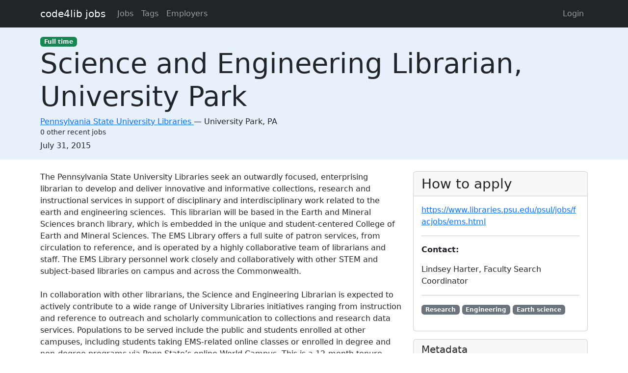

--- FILE ---
content_type: text/html; charset=utf-8
request_url: https://jobs.code4lib.org/jobs/22050-science-and-engineering-librarian-university-park
body_size: 4858
content:
<!DOCTYPE html>
<html lang="en">
  <head>
    <title>Science and Engineering Librarian, University Park at  Pennsylvania State University Libraries - Code4Lib Job Board</title>
    <meta name="csrf-param" content="authenticity_token" />
<meta name="csrf-token" content="RcLTFgOnW4XEt5DYfXouVoWpmH2hBMIaBkj29iTZ8y1BJd7JJgrp9Dxt3_tVFppbOWyh_fy0et6qmfLgQ292ow" />
    <meta charset="utf-8">
    <meta name="viewport" content="width=device-width, initial-scale=1, shrink-to-fit=no">

    <link rel="stylesheet" href="/assets/application-5216248e585144c1f59b55d7260190f8f42325a46dbaaefe5d1e0c489346da60.css" media="all" data-turbolinks-track="reload" />
    <script src="/assets/application-9bbca5b4a37d11e7c1d36a36b6082bc0006992464d325fe1d9ee307b12d81eef.js" data-turbolinks-track="reload"></script>
    <script src="/ckeditor-4.10.1/ckeditor.js" data-turbolinks-track="reload"></script>
        <meta name="robots" content="noindex">

    <script type="text/javascript">
(function(i,s,o,g,r,a,m){i['GoogleAnalyticsObject']=r;i[r]=i[r]||function(){
(i[r].q=i[r].q||[]).push(arguments)},i[r].l=1*new Date();a=s.createElement(o),
m=s.getElementsByTagName(o)[0];a.async=1;a.src=g;m.parentNode.insertBefore(a,m)
})(window,document,'script','//www.google-analytics.com/analytics.js','ga');
ga("create","UA-12975852-7","auto");
</script>

  </head>

  <body>
    <a class="skip-link visually-hidden-focusable" href="#main-content">Skip to main content</a>
    <nav class="navbar navbar-expand-lg navbar-dark bg-dark">
      <div class="container">
        <a class="navbar-brand" href="https://jobs.code4lib.org/">code4lib jobs</a>

        <button class="navbar-toggler" type="button" data-bs-toggle="collapse" data-bs-target="#navbarsMain" aria-controls="navbarsMain" aria-expanded="false" aria-label="Toggle navigation">
          <span class="navbar-toggler-icon"></span>
        </button>

        <div class="collapse navbar-collapse" id="navbarsMain">
          <ul class="navbar-nav me-auto">
            <li class="nav-item "><a class=" nav-link" href="/jobs">Jobs</a></li>
            <li class="nav-item "><a class=" nav-link" href="/tags">Tags</a></li>
            <li class="nav-item "><a class=" nav-link" href="/employers">Employers</a></li>
            
          </ul>

          <ul class="navbar-nav pull-right">
              <li class="nav-item "><a class=" nav-link" href="/users/login">Login</a></li>
          </ul>
        </div>
      </div>
    </nav>

    <div class="flash_messages">
</div>

    <main id="main-content" tabindex="-1" class="mb-5">
      
<article itemscope itemtype="http://schema.org/JobPosting">
  <div class="job-header">
    <div class="container py-3">
      <div class="row">
        <div class="col-md-12">
          <span itemprop="employmentType"><a class="badge bg-success" href="/jobs/type/full_time">Full time</a></span>
        </div>
        <div class="col-md-12">
          <h1 class="display-4" itemprop="title">Science and Engineering Librarian, University Park</h1>

          <div class="h6 card-subtitle">
              <span itemprop="hiringOrganization" itemscope itemtype="http://schema.org/Organization">
                <a itemprop="url" href="/employers/pennsylvania-state-university-libraries">
                  <span itemprop="name"> Pennsylvania State University Libraries</span>
</a>              </span>
             — 
            <span itemprop="jobLocation" itemscope itemtype="http://schema.org/Place">
              <span itemprop="address" itemscope itemtype="http://schema.org/PostalAddress">
                <span itemprop="addressLocality">University Park</span>, 
                <span itemprop="addressRegion"> PA</span>
              </span>
            </span>
              <div class="small mt-1">0 other recent jobs</div>
          </div>
        </div>

        <div class="col-md-12 mt-2">
          <strong class="visually-hidden">Created:</strong>
          <span itemprop="datePosted">July 31, 2015</span>
        </div>
      </div>
    </div>
  </div>

  <div class="container">
    <div class="row mt-4">
      <div class="col-md-8">
        <div itemprop="description">
          <h2 class="visually-hidden">Description</h2>
          The Pennsylvania State University Libraries seek an outwardly focused, enterprising librarian to develop and deliver innovative and informative collections, research and instructional services in support of disciplinary and interdisciplinary work related to the earth and engineering sciences.  This librarian will be based in the Earth and Mineral Sciences branch library, which is embedded in the unique and student-centered College of Earth and Mineral Sciences. The EMS Library offers a full suite of patron services, from circulation to reference, and is operated by a highly collaborative team of librarians and staff. The EMS Library personnel work closely and collaboratively with other STEM and subject-based libraries on campus and across the Commonwealth.<br>
<br>
In collaboration with other librarians, the Science and Engineering Librarian is expected to actively contribute to a wide range of University Libraries initiatives ranging from instruction and reference to outreach and scholarly communication to collections and research data services. Populations to be served include the public and students enrolled at other campuses, including students taking EMS-related online classes or enrolled in degree and non-degree programs via Penn State’s online World Campus. This is a 12-month tenure-track faculty position, which has concomitant responsibilities for research and service, and reports to the Head of the Earth and Mineral Sciences Library.<br>
<br>
Qualifications: Requires an MLS from an ALA-accredited program, or master’s degree in a related field; academic background or relevant experience in the sciences, engineering, or one of the subject fields of the College of EMS; ability to work independently and collaboratively; initiative; strong commitment to serving the needs of all users in a timely and superior fashion; and excellent communication and interpersonal skills. Interest in furthering the growth of knowledge through research is required.  Please visit http://www.libraries.psu.edu/psul/policies/ulhrg07.html to learn more about the University Libraries Promotion and Tenure Guidelines.<br>
<br>
Preferred qualifications: creativity; experience with outreach to geographically dispersed users; experience working with diverse populations; reference and instructional expertise; library experience.<br>
<br>
Environment: The College of Earth and Mineral Sciences offers degrees, both resident and online, including: geography, geosciences, meteorology, energy business &amp; finance, energy &amp; sustainability policy, materials science and engineering, energy engineering, petroleum and natural gas engineering, mining engineering, and environmental systems engineering. The College is actively engaged in multiple interdisciplinary research centers with strengths in materials, energy, water, sustainability, earth and environment.<br>
<br>
Undergraduate enrollment stands at well over 2,000 students, graduate enrollment numbers over 500, and the 200+ faculty are joined by several hundred research associates in related institutes and centers. All academic departments offer degrees through the doctoral level and most are ranked in the top ten nationally.<br>
<br>
The University Libraries is ranked among the top ten research libraries in North America, according to the Association for Research Libraries investment rankings, and provides services at University Park and 22 other locations throughout Pennsylvania as well as online. We serve approximately 6,300 faculty and 46,000 students at University Park, and more than 95,000 students system-wide. The University Libraries consists of approximately 100 faculty and enjoys extensive technological resources and research support services. Penn State, a land-grant institution, is a member of the Committee on Institutional Cooperation (CIC), a consortium of the Big Ten universities plus the University of Chicago.<br>
<br>
The University Park campus is set in the State College metropolitan area, a university town located in central Pennsylvania. State College offers a vibrant community with outstanding recreational facilities, a low crime rate, and excellent public schools. The campus is within a half-day drive to Washington D.C., Baltimore, Philadelphia, New York City, or Pittsburgh. The University Park Airport is served by three major carriers with flights to Washington, Philadelphia, Chicago and Detroit. For more information, please visit http://www.libraries.psu.edu and http://www.cbicc.org.<br>
<br>
Compensation: Rank and salary are dependent upon qualifications and experience. Fringe benefits include liberal vacation, excellent insurance and health care coverage, state or TIAA/CREF retirement options, and educational privileges. In addition, faculty in the University Libraries are afforded funds for professional development travel annually. Faculty may be asked to travel as official representatives of the Libraries to certain events and those trips are reimbursed at full cost within limits established by the University.<br>
<br>
Applications and all supporting materials must be submitted online.  Interested candidates should upload a letter of application, resume or C.V., and the names and contact information of three professional references (including email addresses).   Review of applications will begin August 24, 2015 and continue until position is filled.  Questions may be addressed to Lindsey Harter, Faculty Search Coordinator, at lap225@psu.edu.<br>
<br>
Contact<br>
Libraries Human Resources<br>
511 Paterno Library<br>
University Park, PA  16802<br>
(814) 863-4949<br>
(814) 863-5592 - Fax<br>
UL-lhrwebsite@lists.psu.edu 
        </div>
      </div>

      <div class="col-md-4">
        <div class="card">
          <div class="card-header">
            <h2 class="h3 card-title mb-0">How to apply</h2>
          </div>

          <div class="card-body">
              <p>
                <a itemprop="url" href="https://www.libraries.psu.edu/psul/jobs/facjobs/ems.html">https://www.libraries.psu.edu/psul/jobs/facjobs/ems.html</a>
              </p>

              <hr />

              <p>
                <strong>Contact:</strong>
                <p>Lindsey Harter, Faculty Search Coordinator</p>
              </p>

              <hr />
              <p class="tags" itemprop="skills">
                  <a class="badge bg-secondary" href="/tags/Research">Research</a>
                  <a class="badge bg-secondary" href="/tags/Engineering">Engineering</a>
                  <a class="badge bg-secondary" href="/tags/Earth%20science">Earth science</a>
              </p>
          </div>
        </div>

        <div class="card mt-3">
          <div class="card-header">
            <h2 class="h5 card-title mb-0">Metadata</h2>
          </div>
          <div class="card-body">

            <p>
              <strong>Published:</strong>
              Friday, July 31, 2015 01:26 UTC
            </p>

          </div>
        </div>
      </div>
    </div>

      <hr />
      <small>
          <strong>Last updated:</strong>
          Tuesday, February 28, 2017 23:41 UTC
      </small>
  </div>
</article>

    </main>
  </body>
</html>
